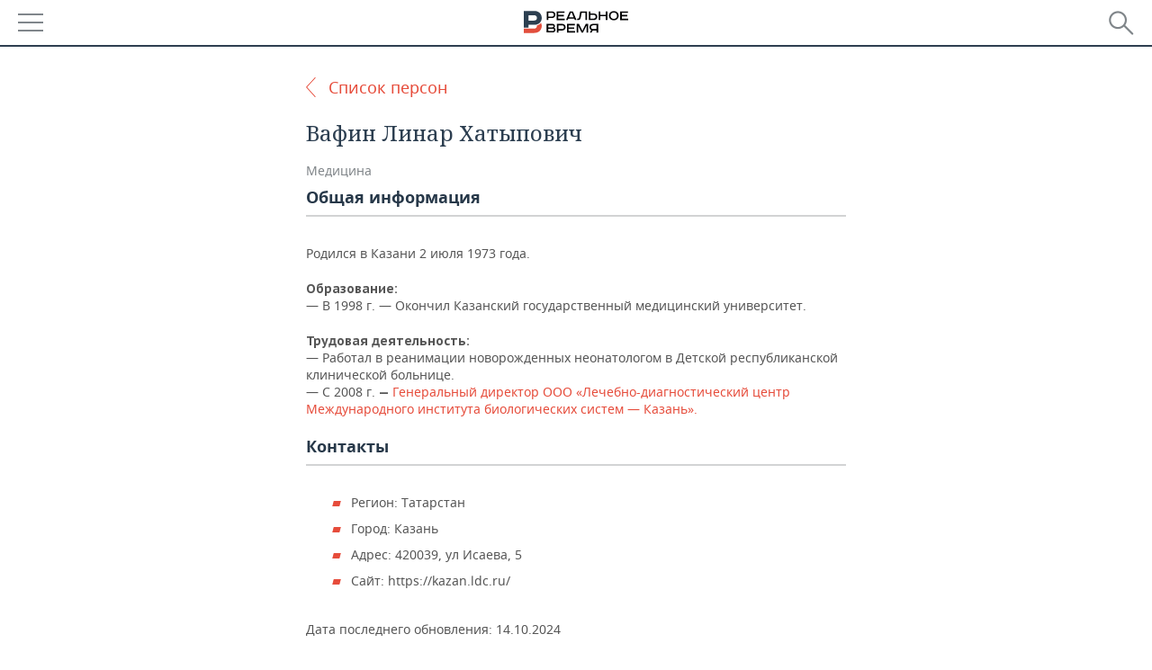

--- FILE ---
content_type: application/javascript
request_url: https://m.realnoevremya.ru/assets/journal/js/pages/catalog.js?v=1473867705
body_size: 446
content:
var onSubmit = function(token) {
  console.log('onSubmit');

  var text = $('#form-feedback #text').val();
  var email = $('#form-feedback #email').val();
  var url = $('#form-feedback #url').val();

  var $hidden = $('#form-feedback #csrf');

  // if( !text || !email ){
  //     alert('Обязательные поля не заполнены');
  //     return;
  // }

  var data = {
    text: text,
    email: email,
    url:url
  };

  data[$hidden.attr('name')] = $hidden.val();

  $.ajax({
    type: "POST",
    url: '/feedback',
    dataType: 'json',
    data: data,
    success: function (result) {
      alert(result.message);
      if(result.status){
        $('.modalWindow .close').trigger('click');
      }
    }
  });
};

var onloadCallback = function() {
  // console.log('onloadCallback!');
  grecaptcha.render('submit', {
    'sitekey' : '6LcPhU0UAAAAADmH6kqK133w7X6aY-_88q9BQ4kd',
    'callback' : onSubmit
  });
};

function loadRecaptcha(){
  var s = 'script';
  var id = 'recaptcha';
  var js, Rjs = document.getElementsByTagName(s)[0];
  if (document.getElementById(id)) {
    return;
  }
  js = document.createElement(s);
  js.src = "//www.google.com/recaptcha/api.js?onload=onloadCallback&render=explicit";
  js.defer = true;
  js.async = true;
  Rjs.parentNode.insertBefore(js, Rjs);
}

/* document ready */
$(function(){

});
